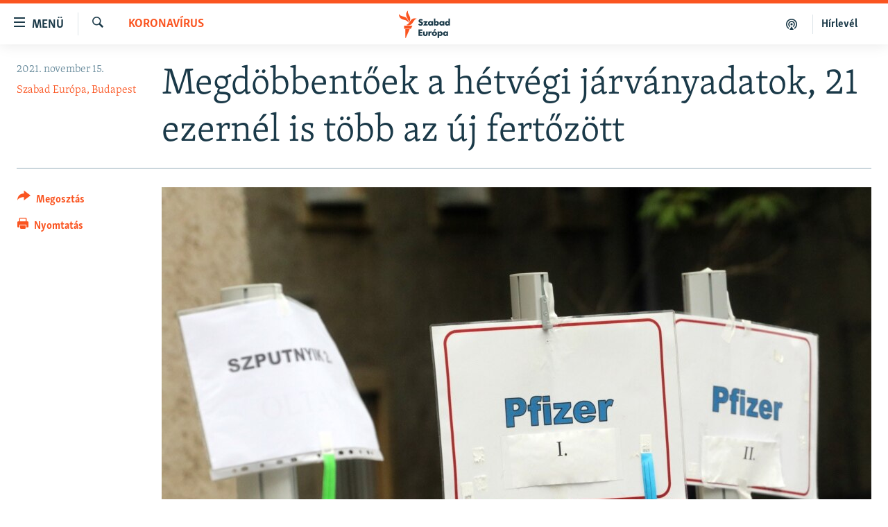

--- FILE ---
content_type: text/html; charset=utf-8
request_url: https://www.szabadeuropa.hu/a/megdobbentoek-a-hervegi-jarvanyadatok-21-ezernel-is-tobb-az-uj-fertozott/31561893.html
body_size: 12683
content:

<!DOCTYPE html>
<html lang="hu" dir="ltr" class="no-js">
<head>
<link href="/Content/responsive/RFE/hu-HU/RFE-hu-HU.css?&amp;av=0.0.0.0&amp;cb=370" rel="stylesheet"/>
<script type='text/javascript' src='https://www.youtube.com/iframe_api' async></script>
<link rel="manifest" href="/manifest.json">
<script type="text/javascript">
//a general 'js' detection, must be on top level in <head>, due to CSS performance
document.documentElement.className = "js";
var cacheBuster = "370";
var appBaseUrl = "/";
var imgEnhancerBreakpoints = [0, 144, 256, 408, 650, 1023, 1597];
var isLoggingEnabled = false;
var isPreviewPage = false;
var isLivePreviewPage = false;
if (!isPreviewPage) {
window.RFE = window.RFE || {};
window.RFE.cacheEnabledByParam = window.location.href.indexOf('nocache=1') === -1;
const url = new URL(window.location.href);
const params = new URLSearchParams(url.search);
// Remove the 'nocache' parameter
params.delete('nocache');
// Update the URL without the 'nocache' parameter
url.search = params.toString();
window.history.replaceState(null, '', url.toString());
} else {
window.addEventListener('load', function() {
const links = window.document.links;
for (let i = 0; i < links.length; i++) {
links[i].href = '#';
links[i].target = '_self';
}
})
}
var pwaEnabled = false;
var swCacheDisabled;
</script>
<meta charset="utf-8" />
<title>Megd&#246;bbentőek a h&#233;tv&#233;gi j&#225;rv&#225;nyadatok, 21 ezern&#233;l is t&#246;bb az &#250;j fertőz&#246;tt</title>
<meta name="description" content="A szok&#225;sosn&#225;l mintegy m&#225;sf&#233;l &#243;r&#225;val k&#233;sőbb k&#246;z&#246;lte a korm&#225;nyzati j&#225;rv&#225;nyport&#225;l a h&#233;tv&#233;gi j&#225;rv&#225;nyadatokat, amelyek a kor&#225;bbi hetekhez k&#233;pest jelentősen n&#246;vekedtek. Ausztri&#225;ban az oltatlanok ut&#225;n az oltottakra is szigor&#237;t&#225;s v&#225;r. B&#233;csben beoltathatj&#225;k a sz&#252;lők az 5-11 &#233;ves gyermekeket." />
<meta name="keywords" content="Aktuális, Koronavírus" />
<meta name="viewport" content="width=device-width, initial-scale=1.0" />
<meta http-equiv="X-UA-Compatible" content="IE=edge" />
<meta name="robots" content="max-image-preview:large">
<link href="https://www.szabadeuropa.hu/a/megdobbentoek-a-hervegi-jarvanyadatok-21-ezernel-is-tobb-az-uj-fertozott/31561893.html" rel="canonical" />
<meta name="apple-mobile-web-app-title" content="Szabad Eur&#243;pa" />
<meta name="apple-mobile-web-app-status-bar-style" content="black" />
<meta name="apple-itunes-app" content="app-id=1520010071, app-argument=//31561893.ltr" />
<meta content="Megdöbbentőek a hétvégi járványadatok, 21 ezernél is több az új fertőzött" property="og:title" />
<meta content="A szokásosnál mintegy másfél órával később közölte a kormányzati járványportál a hétvégi járványadatokat, amelyek a korábbi hetekhez képest jelentősen növekedtek. Ausztriában az oltatlanok után az oltottakra is szigorítás vár. Bécsben beoltathatják a szülők az 5-11 éves gyermekeket." property="og:description" />
<meta content="article" property="og:type" />
<meta content="https://www.szabadeuropa.hu/a/megdobbentoek-a-hervegi-jarvanyadatok-21-ezernel-is-tobb-az-uj-fertozott/31561893.html" property="og:url" />
<meta content="Szabad Európa" property="og:site_name" />
<meta content="https://gdb.rferl.org/5085fe1e-70eb-4269-ba77-59ba3cb643dc_w1200_h630.jpg" property="og:image" />
<meta content="1200" property="og:image:width" />
<meta content="630" property="og:image:height" />
<meta content="568280086670706" property="fb:app_id" />
<meta content="Szabad Európa, Budapest" name="Author" />
<meta content="summary_large_image" name="twitter:card" />
<meta content="@SomeAccount" name="twitter:site" />
<meta content="https://gdb.rferl.org/5085fe1e-70eb-4269-ba77-59ba3cb643dc_w1200_h630.jpg" name="twitter:image" />
<meta content="Megdöbbentőek a hétvégi járványadatok, 21 ezernél is több az új fertőzött" name="twitter:title" />
<meta content="A szokásosnál mintegy másfél órával később közölte a kormányzati járványportál a hétvégi járványadatokat, amelyek a korábbi hetekhez képest jelentősen növekedtek. Ausztriában az oltatlanok után az oltottakra is szigorítás vár. Bécsben beoltathatják a szülők az 5-11 éves gyermekeket." name="twitter:description" />
<link rel="amphtml" href="https://www.szabadeuropa.hu/amp/megdobbentoek-a-hervegi-jarvanyadatok-21-ezernel-is-tobb-az-uj-fertozott/31561893.html" />
<script type="application/ld+json">{"articleSection":"Koronav\u0026#237;rus","isAccessibleForFree":true,"headline":"Megdöbbentőek a hétvégi járványadatok, 21 ezernél is több az új fertőzött","inLanguage":"hu-HU","keywords":"Aktuális, Koronavírus","author":{"@type":"Person","url":"https://www.szabadeuropa.hu/author/szabad-europa-budapest/vivuqm","description":"A Szabad Európa (RFE/RL) a független hírek forrása, a felelősségteljes társadalmi vita színtere és a szabad véleménynyilvánítás fóruma 23 országban, ahol a szabad sajtó gyenge lábakon áll vagy a kormány korlátozza működését. A magyar szerkesztőség munkatársai a sajtószabadság, a közszolgálati tájékoztatás és a demokratikus alapelvek elkötelezett hívei.","image":{"@type":"ImageObject"},"name":"Szabad Európa, Budapest"},"datePublished":"2021-11-15 09:46:42Z","dateModified":"2021-11-15 09:49:03Z","publisher":{"logo":{"width":512,"height":220,"@type":"ImageObject","url":"https://www.szabadeuropa.hu/Content/responsive/RFE/hu-HU/img/logo.png"},"@type":"NewsMediaOrganization","url":"https://www.szabadeuropa.hu","sameAs":["https://www.youtube.com/channel/UC4Ww_E7ZzGu0-ViqB1THVAw","https://www.facebook.com/szabadeuropahu","https://www.instagram.com/szabadeuropa"],"name":"Szabad Európa","alternateName":"Szabad Európa"},"@context":"https://schema.org","@type":"NewsArticle","mainEntityOfPage":"https://www.szabadeuropa.hu/a/megdobbentoek-a-hervegi-jarvanyadatok-21-ezernel-is-tobb-az-uj-fertozott/31561893.html","url":"https://www.szabadeuropa.hu/a/megdobbentoek-a-hervegi-jarvanyadatok-21-ezernel-is-tobb-az-uj-fertozott/31561893.html","description":"A szokásosnál mintegy másfél órával később közölte a kormányzati járványportál a hétvégi járványadatokat, amelyek a korábbi hetekhez képest jelentősen növekedtek. Ausztriában az oltatlanok után az oltottakra is szigorítás vár. Bécsben beoltathatják a szülők az 5-11 éves gyermekeket.","image":{"width":1080,"height":608,"@type":"ImageObject","url":"https://gdb.rferl.org/5085fe1e-70eb-4269-ba77-59ba3cb643dc_w1080_h608.jpg"},"name":"Megdöbbentőek a hétvégi járványadatok, 21 ezernél is több az új fertőzött"}</script>
<script src="/Scripts/responsive/infographics.b?v=dVbZ-Cza7s4UoO3BqYSZdbxQZVF4BOLP5EfYDs4kqEo1&amp;av=0.0.0.0&amp;cb=370"></script>
<script src="/Scripts/responsive/loader.b?v=Q26XNwrL6vJYKjqFQRDnx01Lk2pi1mRsuLEaVKMsvpA1&amp;av=0.0.0.0&amp;cb=370"></script>
<link rel="icon" type="image/svg+xml" href="/Content/responsive/RFE/img/webApp/favicon.svg" />
<link rel="alternate icon" href="/Content/responsive/RFE/img/webApp/favicon.ico" />
<link rel="mask-icon" color="#ea6903" href="/Content/responsive/RFE/img/webApp/favicon_safari.svg" />
<link rel="apple-touch-icon" sizes="152x152" href="/Content/responsive/RFE/img/webApp/ico-152x152.png" />
<link rel="apple-touch-icon" sizes="144x144" href="/Content/responsive/RFE/img/webApp/ico-144x144.png" />
<link rel="apple-touch-icon" sizes="114x114" href="/Content/responsive/RFE/img/webApp/ico-114x114.png" />
<link rel="apple-touch-icon" sizes="72x72" href="/Content/responsive/RFE/img/webApp/ico-72x72.png" />
<link rel="apple-touch-icon-precomposed" href="/Content/responsive/RFE/img/webApp/ico-57x57.png" />
<link rel="icon" sizes="192x192" href="/Content/responsive/RFE/img/webApp/ico-192x192.png" />
<link rel="icon" sizes="128x128" href="/Content/responsive/RFE/img/webApp/ico-128x128.png" />
<meta name="msapplication-TileColor" content="#ffffff" />
<meta name="msapplication-TileImage" content="/Content/responsive/RFE/img/webApp/ico-144x144.png" />
<link rel="preload" href="/Content/responsive/fonts/Skolar-Lt_LatnCyrl_v2.4.woff" type="font/woff" as="font" crossorigin="anonymous" />
<link rel="alternate" type="application/rss+xml" title="RFE/RL - Top Stories [RSS]" href="/api/" />
<link rel="sitemap" type="application/rss+xml" href="/sitemap.xml" />
</head>
<body class=" nav-no-loaded cc_theme pg-article print-lay-article js-category-to-nav nojs-images ">
<script type="text/javascript" >
var analyticsData = {url:"https://www.szabadeuropa.hu/a/megdobbentoek-a-hervegi-jarvanyadatok-21-ezernel-is-tobb-az-uj-fertozott/31561893.html",property_id:"499",article_uid:"31561893",page_title:"Megdöbbentőek a hétvégi járványadatok, 21 ezernél is több az új fertőzött",page_type:"article",content_type:"article",subcontent_type:"article",last_modified:"2021-11-15 09:49:03Z",pub_datetime:"2021-11-15 09:46:42Z",pub_year:"2021",pub_month:"11",pub_day:"15",pub_hour:"09",pub_weekday:"Monday",section:"koronavírus",english_section:"coronavirus-topzone",byline:"Szabad Európa, Budapest",categories:"news,coronavirus-topzone",domain:"www.szabadeuropa.hu",language:"Hungarian",language_service:"RFERL Hungarian",platform:"web",copied:"no",copied_article:"",copied_title:"",runs_js:"Yes",cms_release:"8.44.0.0.370",enviro_type:"prod",slug:"megdobbentoek-a-hervegi-jarvanyadatok-21-ezernel-is-tobb-az-uj-fertozott",entity:"RFE",short_language_service:"HU",platform_short:"W",page_name:"Megdöbbentőek a hétvégi járványadatok, 21 ezernél is több az új fertőzött"};
</script>
<noscript><iframe src="https://www.googletagmanager.com/ns.html?id=GTM-WXZBPZ" height="0" width="0" style="display:none;visibility:hidden"></iframe></noscript><script type="text/javascript" data-cookiecategory="analytics">
var gtmEventObject = Object.assign({}, analyticsData, {event: 'page_meta_ready'});window.dataLayer = window.dataLayer || [];window.dataLayer.push(gtmEventObject);
if (top.location === self.location) { //if not inside of an IFrame
var renderGtm = "true";
if (renderGtm === "true") {
(function(w,d,s,l,i){w[l]=w[l]||[];w[l].push({'gtm.start':new Date().getTime(),event:'gtm.js'});var f=d.getElementsByTagName(s)[0],j=d.createElement(s),dl=l!='dataLayer'?'&l='+l:'';j.async=true;j.src='//www.googletagmanager.com/gtm.js?id='+i+dl;f.parentNode.insertBefore(j,f);})(window,document,'script','dataLayer','GTM-WXZBPZ');
}
}
</script>
<!--Analytics tag js version start-->
<!--*** Accessibility links - For ScreenReaders only ***-->
<section>
<div class="sr-only">
<h2>Akad&#225;lymentes m&#243;d</h2>
<ul>
<li><a href="#content" data-disable-smooth-scroll="1">Ugr&#225;s a fő oldalra</a></li>
<li><a href="#navigation" data-disable-smooth-scroll="1">Ugr&#225;s a tartalomjegyz&#233;kre</a></li>
<li><a href="#txtHeaderSearch" data-disable-smooth-scroll="1">Ugr&#225;s a keres&#233;sre</a></li>
</ul>
</div>
</section>
<div dir="ltr">
<div id="page">
<aside>
<div class="c-lightbox overlay-modal">
<div class="c-lightbox__intro">
<h2 class="c-lightbox__intro-title"></h2>
<button class="btn btn--rounded c-lightbox__btn c-lightbox__intro-next" title="K&#246;vetkező">
<span class="ico ico--rounded ico-chevron-forward"></span>
<span class="sr-only">K&#246;vetkező</span>
</button>
</div>
<div class="c-lightbox__nav">
<button class="btn btn--rounded c-lightbox__btn c-lightbox__btn--close" title="Bez&#225;r&#225;s">
<span class="ico ico--rounded ico-close"></span>
<span class="sr-only">Bez&#225;r&#225;s</span>
</button>
<button class="btn btn--rounded c-lightbox__btn c-lightbox__btn--prev" title="Előző">
<span class="ico ico--rounded ico-chevron-backward"></span>
<span class="sr-only">Előző</span>
</button>
<button class="btn btn--rounded c-lightbox__btn c-lightbox__btn--next" title="K&#246;vetkező">
<span class="ico ico--rounded ico-chevron-forward"></span>
<span class="sr-only">K&#246;vetkező</span>
</button>
</div>
<div class="c-lightbox__content-wrap">
<figure class="c-lightbox__content">
<span class="c-spinner c-spinner--lightbox">
<img src="/Content/responsive/img/player-spinner.png"
alt="please wait"
title="please wait" />
</span>
<div class="c-lightbox__img">
<div class="thumb">
<img src="" alt="" />
</div>
</div>
<figcaption>
<div class="c-lightbox__info c-lightbox__info--foot">
<span class="c-lightbox__counter"></span>
<span class="caption c-lightbox__caption"></span>
</div>
</figcaption>
</figure>
</div>
<div class="hidden">
<div class="content-advisory__box content-advisory__box--lightbox">
<span class="content-advisory__box-text">A k&#233;p a nyugalom megzavar&#225;s&#225;ra alkalmas.</span>
<button class="btn btn--transparent content-advisory__box-btn m-t-md" value="text" type="button">
<span class="btn__text">
Megn&#233;zem.
</span>
</button>
</div>
</div>
</div>
<div class="print-dialogue">
<div class="container">
<h3 class="print-dialogue__title section-head">Print Options:</h3>
<div class="print-dialogue__opts">
<ul class="print-dialogue__opt-group">
<li class="form__group form__group--checkbox">
<input class="form__check " id="checkboxImages" name="checkboxImages" type="checkbox" checked="checked" />
<label for="checkboxImages" class="form__label m-t-md">Images</label>
</li>
<li class="form__group form__group--checkbox">
<input class="form__check " id="checkboxMultimedia" name="checkboxMultimedia" type="checkbox" checked="checked" />
<label for="checkboxMultimedia" class="form__label m-t-md">Multimedia</label>
</li>
</ul>
<ul class="print-dialogue__opt-group">
<li class="form__group form__group--checkbox">
<input class="form__check " id="checkboxEmbedded" name="checkboxEmbedded" type="checkbox" checked="checked" />
<label for="checkboxEmbedded" class="form__label m-t-md">Embedded Content</label>
</li>
<li class="form__group form__group--checkbox">
<input class="form__check " id="checkboxComments" name="checkboxComments" type="checkbox" />
<label for="checkboxComments" class="form__label m-t-md"> Comments</label>
</li>
</ul>
</div>
<div class="print-dialogue__buttons">
<button class="btn btn--secondary close-button" type="button" title="Megszak&#237;t&#225;s">
<span class="btn__text ">Megszak&#237;t&#225;s</span>
</button>
<button class="btn btn-cust-print m-l-sm" type="button" title="Nyomtat&#225;s">
<span class="btn__text ">Nyomtat&#225;s</span>
</button>
</div>
</div>
</div>
<div class="ctc-message pos-fix">
<div class="ctc-message__inner">A hivatkoz&#225;s a v&#225;g&#243;lapra m&#225;solva</div>
</div>
</aside>
<div class="hdr-20 hdr-20--big">
<div class="hdr-20__inner">
<div class="hdr-20__max pos-rel">
<div class="hdr-20__side hdr-20__side--primary d-flex">
<label data-for="main-menu-ctrl" data-switcher-trigger="true" data-switch-target="main-menu-ctrl" class="burger hdr-trigger pos-rel trans-trigger" data-trans-evt="click" data-trans-id="menu">
<span class="ico ico-close hdr-trigger__ico hdr-trigger__ico--close burger__ico burger__ico--close"></span>
<span class="ico ico-menu hdr-trigger__ico hdr-trigger__ico--open burger__ico burger__ico--open"></span>
<span class="burger__label">Men&#252;</span>
</label>
<div class="menu-pnl pos-fix trans-target" data-switch-target="main-menu-ctrl" data-trans-id="menu">
<div class="menu-pnl__inner">
<nav class="main-nav menu-pnl__item menu-pnl__item--first">
<ul class="main-nav__list accordeon" data-analytics-tales="false" data-promo-name="link" data-location-name="nav,secnav">
<li class="main-nav__item">
<a class="main-nav__item-name main-nav__item-name--link" href="/Napirenden_cikkek" title="Napirenden" data-item-name="top-stories" >Napirenden</a>
</li>
<li class="main-nav__item">
<a class="main-nav__item-name main-nav__item-name--link" href="/Aktualis" title="Aktu&#225;lis" data-item-name="news" >Aktu&#225;lis</a>
</li>
<li class="main-nav__item">
<a class="main-nav__item-name main-nav__item-name--link" href="/z/22211" title="Podcastok" data-item-name="podcasts" >Podcastok</a>
</li>
<li class="main-nav__item">
<a class="main-nav__item-name main-nav__item-name--link" href="/Videok" title="Vide&#243;k" data-item-name="videos" >Vide&#243;k</a>
</li>
<li class="main-nav__item">
<a class="main-nav__item-name main-nav__item-name--link" href="/z/23148" title="Elemző" data-item-name="news-analyses" >Elemző</a>
</li>
<li class="main-nav__item">
<a class="main-nav__item-name main-nav__item-name--link" href="/z/23698" title="NER15" data-item-name="fidesz-on-power-15-years" >NER15</a>
</li>
<li class="main-nav__item">
<a class="main-nav__item-name main-nav__item-name--link" href="/z/22793" title="Szabadon" data-item-name="free-voice-videos" >Szabadon</a>
</li>
<li class="main-nav__item">
<a class="main-nav__item-name main-nav__item-name--link" href="/z/22188" title="T&#225;rsadalom" data-item-name="society" >T&#225;rsadalom</a>
</li>
<li class="main-nav__item">
<a class="main-nav__item-name main-nav__item-name--link" href="/z/22190" title="Demokr&#225;cia" data-item-name="democracy" >Demokr&#225;cia</a>
</li>
<li class="main-nav__item">
<a class="main-nav__item-name main-nav__item-name--link" href="/z/22210" title="A p&#233;nz nyom&#225;ban" data-item-name="economy-and-corruption" >A p&#233;nz nyom&#225;ban</a>
</li>
<li class="main-nav__item">
<a class="main-nav__item-name main-nav__item-name--link" href="/Europai_Unio" title="Eur&#243;pai Uni&#243;" data-item-name="european-union" >Eur&#243;pai Uni&#243;</a>
</li>
<li class="main-nav__item">
<a class="main-nav__item-name main-nav__item-name--link" href="/z/22282" title="Vil&#225;g" data-item-name="worldnews" >Vil&#225;g</a>
</li>
<li class="main-nav__item">
<a class="main-nav__item-name main-nav__item-name--link" href="/z/22236" title="Kl&#237;mav&#225;ltoz&#225;s" data-item-name="climate-change" >Kl&#237;mav&#225;ltoz&#225;s</a>
</li>
<li class="main-nav__item">
<a class="main-nav__item-name main-nav__item-name--link" href="/z/22192" title="A m&#250;lt tanuls&#225;gai" data-item-name="history" >A m&#250;lt tanuls&#225;gai</a>
</li>
</ul>
</nav>
<div class="menu-pnl__item menu-pnl__item--social">
<h5 class="menu-pnl__sub-head">K&#246;vessen minket!</h5>
<a href="https://www.facebook.com/szabadeuropahu" title="K&#246;vessen benn&#252;nket a Facebookon!" data-analytics-text="follow_on_facebook" class="btn btn--rounded btn--social-inverted menu-pnl__btn js-social-btn btn-facebook" target="_blank" rel="noopener">
<span class="ico ico-facebook-alt ico--rounded"></span>
</a>
<a href="https://www.instagram.com/szabadeuropa" title="K&#246;vessen minket az Instagramon" data-analytics-text="follow_on_instagram" class="btn btn--rounded btn--social-inverted menu-pnl__btn js-social-btn btn-instagram" target="_blank" rel="noopener">
<span class="ico ico-instagram ico--rounded"></span>
</a>
<a href="https://www.youtube.com/channel/UC4Ww_E7ZzGu0-ViqB1THVAw" title="K&#246;vessen benn&#252;nket a YouTube-on!" data-analytics-text="follow_on_youtube" class="btn btn--rounded btn--social-inverted menu-pnl__btn js-social-btn btn-youtube" target="_blank" rel="noopener">
<span class="ico ico-youtube ico--rounded"></span>
</a>
</div>
<div class="menu-pnl__item">
<a href="/navigation/allsites" class="menu-pnl__item-link">
<span class="ico ico-languages "></span>
Valamennyi RFE/RL weboldal
</a>
</div>
</div>
</div>
<label data-for="top-search-ctrl" data-switcher-trigger="true" data-switch-target="top-search-ctrl" class="top-srch-trigger hdr-trigger">
<span class="ico ico-close hdr-trigger__ico hdr-trigger__ico--close top-srch-trigger__ico top-srch-trigger__ico--close"></span>
<span class="ico ico-search hdr-trigger__ico hdr-trigger__ico--open top-srch-trigger__ico top-srch-trigger__ico--open"></span>
</label>
<div class="srch-top srch-top--in-header" data-switch-target="top-search-ctrl">
<div class="container">
<form action="/s" class="srch-top__form srch-top__form--in-header" id="form-topSearchHeader" method="get" role="search"><label for="txtHeaderSearch" class="sr-only">Keres&#233;s</label>
<input type="text" id="txtHeaderSearch" name="k" placeholder="Keres&#233;s" accesskey="s" value="" class="srch-top__input analyticstag-event" onkeydown="if (event.keyCode === 13) { FireAnalyticsTagEventOnSearch('search', $dom.get('#txtHeaderSearch')[0].value) }" />
<button title="Keres&#233;s" type="submit" class="btn btn--top-srch analyticstag-event" onclick="FireAnalyticsTagEventOnSearch('search', $dom.get('#txtHeaderSearch')[0].value) ">
<span class="ico ico-search"></span>
</button></form>
</div>
</div>
<a href="/" class="main-logo-link">
<img src="/Content/responsive/RFE/hu-HU/img/logo-compact.svg" class="main-logo main-logo--comp" alt="site logo">
<img src="/Content/responsive/RFE/hu-HU/img/logo.svg" class="main-logo main-logo--big" alt="site logo">
</a>
</div>
<div class="hdr-20__side hdr-20__side--secondary d-flex">
<a href="/Subscribe" title="H&#237;rlev&#233;l" class="hdr-20__secondary-item hdr-20__secondary-item--lang" data-item-name="satellite">
H&#237;rlev&#233;l
</a>
<a href="https://www.szabadeuropa.hu/z/22211" title="Podcastok" class="hdr-20__secondary-item" data-item-name="podcast">
<span class="ico ico-podcast hdr-20__secondary-icon"></span>
</a>
<a href="/s" title="Keres&#233;s" class="hdr-20__secondary-item hdr-20__secondary-item--search" data-item-name="search">
<span class="ico ico-search hdr-20__secondary-icon hdr-20__secondary-icon--search"></span>
</a>
<div class="srch-bottom">
<form action="/s" class="srch-bottom__form d-flex" id="form-bottomSearch" method="get" role="search"><label for="txtSearch" class="sr-only">Keres&#233;s</label>
<input type="search" id="txtSearch" name="k" placeholder="Keres&#233;s" accesskey="s" value="" class="srch-bottom__input analyticstag-event" onkeydown="if (event.keyCode === 13) { FireAnalyticsTagEventOnSearch('search', $dom.get('#txtSearch')[0].value) }" />
<button title="Keres&#233;s" type="submit" class="btn btn--bottom-srch analyticstag-event" onclick="FireAnalyticsTagEventOnSearch('search', $dom.get('#txtSearch')[0].value) ">
<span class="ico ico-search"></span>
</button></form>
</div>
</div>
<img src="/Content/responsive/RFE/hu-HU/img/logo-print.gif" class="logo-print" alt="site logo">
<img src="/Content/responsive/RFE/hu-HU/img/logo-print_color.png" class="logo-print logo-print--color" alt="site logo">
</div>
</div>
</div>
<script>
if (document.body.className.indexOf('pg-home') > -1) {
var nav2In = document.querySelector('.hdr-20__inner');
var nav2Sec = document.querySelector('.hdr-20__side--secondary');
var secStyle = window.getComputedStyle(nav2Sec);
if (nav2In && window.pageYOffset < 150 && secStyle['position'] !== 'fixed') {
nav2In.classList.add('hdr-20__inner--big')
}
}
</script>
<div class="c-hlights c-hlights--breaking c-hlights--no-item" data-hlight-display="mobile,desktop">
<div class="c-hlights__wrap container p-0">
<div class="c-hlights__nav">
<a role="button" href="#" title="Előző">
<span class="ico ico-chevron-backward m-0"></span>
<span class="sr-only">Előző</span>
</a>
<a role="button" href="#" title="K&#246;vetkező">
<span class="ico ico-chevron-forward m-0"></span>
<span class="sr-only">K&#246;vetkező</span>
</a>
</div>
<span class="c-hlights__label">
<span class="">A legfrissebb h&#237;rek</span>
<span class="switcher-trigger">
<label data-for="more-less-1" data-switcher-trigger="true" class="switcher-trigger__label switcher-trigger__label--more p-b-0" title="R&#233;szletek megjelen&#237;t&#233;se">
<span class="ico ico-chevron-down"></span>
</label>
<label data-for="more-less-1" data-switcher-trigger="true" class="switcher-trigger__label switcher-trigger__label--less p-b-0" title="A r&#233;szletek elrejt&#233;se">
<span class="ico ico-chevron-up"></span>
</label>
</span>
</span>
<ul class="c-hlights__items switcher-target" data-switch-target="more-less-1">
</ul>
</div>
</div> <div id="content">
<main class="container">
<div class="hdr-container">
<div class="row">
<div class="col-category col-xs-12 col-md-2 pull-left"> <div class="category js-category">
<a class="" href="/z/22221">Koronav&#237;rus</a> </div>
</div><div class="col-title col-xs-12 col-md-10 pull-right"> <h1 class="title pg-title">
Megd&#246;bbentőek a h&#233;tv&#233;gi j&#225;rv&#225;nyadatok, 21 ezern&#233;l is t&#246;bb az &#250;j fertőz&#246;tt
</h1>
</div><div class="col-publishing-details col-xs-12 col-sm-12 col-md-2 pull-left"> <div class="publishing-details ">
<div class="published">
<span class="date" >
<time pubdate="pubdate" datetime="2021-11-15T10:46:42+01:00">
2021. november 15.
</time>
</span>
</div>
<div class="links">
<ul class="links__list links__list--column">
<li class="links__item">
<a class="links__item-link" href="/author/szabad-europa-budapest/vivuqm" title="Szabad Eur&#243;pa, Budapest">Szabad Eur&#243;pa, Budapest</a>
</li>
</ul>
</div>
</div>
</div><div class="col-lg-12 separator"> <div class="separator">
<hr class="title-line" />
</div>
</div><div class="col-multimedia col-xs-12 col-md-10 pull-right"> <div class="cover-media">
<figure class="media-image js-media-expand">
<div class="img-wrap">
<div class="thumb thumb16_9">
<img src="https://gdb.rferl.org/5085fe1e-70eb-4269-ba77-59ba3cb643dc_w250_r1_s.jpg" alt="Feliratok a Borsod-Aba&#250;j-Zempl&#233;n Megyei K&#246;zponti K&#243;rh&#225;z &#233;s Egyetemi Oktat&#243;k&#243;rh&#225;zban kialak&#237;tott olt&#243;pont előtt Miskolcon 2021. augusztus 28-&#225;n. MTI/Vajda J&#225;nos, Miskolc, 2021. augusztus 28." />
</div>
</div>
<figcaption>
<span class="caption">Feliratok a Borsod-Aba&#250;j-Zempl&#233;n Megyei K&#246;zponti K&#243;rh&#225;z &#233;s Egyetemi Oktat&#243;k&#243;rh&#225;zban kialak&#237;tott olt&#243;pont előtt Miskolcon 2021. augusztus 28-&#225;n. MTI/Vajda J&#225;nos, Miskolc, 2021. augusztus 28.</span>
</figcaption>
</figure>
</div>
</div><div class="col-xs-12 col-md-2 pull-left article-share pos-rel"> <div class="share--box">
<div class="sticky-share-container" style="display:none">
<div class="container">
<a href="https://www.szabadeuropa.hu" id="logo-sticky-share">&nbsp;</a>
<div class="pg-title pg-title--sticky-share">
Megd&#246;bbentőek a h&#233;tv&#233;gi j&#225;rv&#225;nyadatok, 21 ezern&#233;l is t&#246;bb az &#250;j fertőz&#246;tt
</div>
<div class="sticked-nav-actions">
<!--This part is for sticky navigation display-->
<p class="buttons link-content-sharing p-0 ">
<button class="btn btn--link btn-content-sharing p-t-0 " id="btnContentSharing" value="text" role="Button" type="" title="Tov&#225;bbi megoszt&#225;si lehetős&#233;gek">
<span class="ico ico-share ico--l"></span>
<span class="btn__text ">
Megoszt&#225;s
</span>
</button>
</p>
<aside class="content-sharing js-content-sharing js-content-sharing--apply-sticky content-sharing--sticky"
role="complementary"
data-share-url="https://www.szabadeuropa.hu/a/megdobbentoek-a-hervegi-jarvanyadatok-21-ezernel-is-tobb-az-uj-fertozott/31561893.html" data-share-title="Megd&#246;bbentőek a h&#233;tv&#233;gi j&#225;rv&#225;nyadatok, 21 ezern&#233;l is t&#246;bb az &#250;j fertőz&#246;tt" data-share-text="A szok&#225;sosn&#225;l mintegy m&#225;sf&#233;l &#243;r&#225;val k&#233;sőbb k&#246;z&#246;lte a korm&#225;nyzati j&#225;rv&#225;nyport&#225;l a h&#233;tv&#233;gi j&#225;rv&#225;nyadatokat, amelyek a kor&#225;bbi hetekhez k&#233;pest jelentősen n&#246;vekedtek. Ausztri&#225;ban az oltatlanok ut&#225;n az oltottakra is szigor&#237;t&#225;s v&#225;r. B&#233;csben beoltathatj&#225;k a sz&#252;lők az 5-11 &#233;ves gyermekeket.">
<div class="content-sharing__popover">
<h6 class="content-sharing__title">Megoszt&#225;s</h6>
<button href="#close" id="btnCloseSharing" class="btn btn--text-like content-sharing__close-btn">
<span class="ico ico-close ico--l"></span>
</button>
<ul class="content-sharing__list">
<li class="content-sharing__item">
<div class="ctc ">
<input type="text" class="ctc__input" readonly="readonly">
<a href="" js-href="https://www.szabadeuropa.hu/a/megdobbentoek-a-hervegi-jarvanyadatok-21-ezernel-is-tobb-az-uj-fertozott/31561893.html" class="content-sharing__link ctc__button">
<span class="ico ico-copy-link ico--rounded ico--s"></span>
<span class="content-sharing__link-text">Hivatkoz&#225;s m&#225;sol&#225;sa</span>
</a>
</div>
</li>
<li class="content-sharing__item">
<a href="https://facebook.com/sharer.php?u=https%3a%2f%2fwww.szabadeuropa.hu%2fa%2fmegdobbentoek-a-hervegi-jarvanyadatok-21-ezernel-is-tobb-az-uj-fertozott%2f31561893.html"
data-analytics-text="share_on_facebook"
title="Facebook" target="_blank"
class="content-sharing__link js-social-btn">
<span class="ico ico-facebook ico--rounded ico--s"></span>
<span class="content-sharing__link-text">Facebook</span>
</a>
</li>
<li class="content-sharing__item">
<a href="https://twitter.com/share?url=https%3a%2f%2fwww.szabadeuropa.hu%2fa%2fmegdobbentoek-a-hervegi-jarvanyadatok-21-ezernel-is-tobb-az-uj-fertozott%2f31561893.html&amp;text=Megd%c3%b6bbent%c5%91ek+a+h%c3%a9tv%c3%a9gi+j%c3%a1rv%c3%a1nyadatok%2c+21+ezern%c3%a9l+is+t%c3%b6bb+az+%c3%baj+fert%c5%91z%c3%b6tt"
data-analytics-text="share_on_twitter"
title="X (Twitter)" target="_blank"
class="content-sharing__link js-social-btn">
<span class="ico ico-twitter ico--rounded ico--s"></span>
<span class="content-sharing__link-text">X (Twitter)</span>
</a>
</li>
<li class="content-sharing__item">
<a href="https://www.linkedin.com/shareArticle?mini=true&amp;url=https%3a%2f%2fwww.szabadeuropa.hu%2fa%2fmegdobbentoek-a-hervegi-jarvanyadatok-21-ezernel-is-tobb-az-uj-fertozott%2f31561893.html&amp;title=Megd&#246;bbentőek a h&#233;tv&#233;gi j&#225;rv&#225;nyadatok, 21 ezern&#233;l is t&#246;bb az &#250;j fertőz&#246;tt"
data-analytics-text="share_on_linkedIn"
title="LinkedIn" target="_blank"
class="content-sharing__link js-social-btn">
<span class="ico ico-linkedin ico--rounded ico--s"></span>
<span class="content-sharing__link-text">LinkedIn</span>
</a>
</li>
<li class="content-sharing__item">
<a href="mailto:?body=https%3a%2f%2fwww.szabadeuropa.hu%2fa%2fmegdobbentoek-a-hervegi-jarvanyadatok-21-ezernel-is-tobb-az-uj-fertozott%2f31561893.html&amp;subject=Megd&#246;bbentőek a h&#233;tv&#233;gi j&#225;rv&#225;nyadatok, 21 ezern&#233;l is t&#246;bb az &#250;j fertőz&#246;tt"
title="Email"
class="content-sharing__link ">
<span class="ico ico-email ico--rounded ico--s"></span>
<span class="content-sharing__link-text">Email</span>
</a>
</li>
</ul>
</div>
</aside>
</div>
</div>
</div>
<div class="links">
<p class="buttons link-content-sharing p-0 ">
<button class="btn btn--link btn-content-sharing p-t-0 " id="btnContentSharing" value="text" role="Button" type="" title="Tov&#225;bbi megoszt&#225;si lehetős&#233;gek">
<span class="ico ico-share ico--l"></span>
<span class="btn__text ">
Megoszt&#225;s
</span>
</button>
</p>
<aside class="content-sharing js-content-sharing " role="complementary"
data-share-url="https://www.szabadeuropa.hu/a/megdobbentoek-a-hervegi-jarvanyadatok-21-ezernel-is-tobb-az-uj-fertozott/31561893.html" data-share-title="Megd&#246;bbentőek a h&#233;tv&#233;gi j&#225;rv&#225;nyadatok, 21 ezern&#233;l is t&#246;bb az &#250;j fertőz&#246;tt" data-share-text="A szok&#225;sosn&#225;l mintegy m&#225;sf&#233;l &#243;r&#225;val k&#233;sőbb k&#246;z&#246;lte a korm&#225;nyzati j&#225;rv&#225;nyport&#225;l a h&#233;tv&#233;gi j&#225;rv&#225;nyadatokat, amelyek a kor&#225;bbi hetekhez k&#233;pest jelentősen n&#246;vekedtek. Ausztri&#225;ban az oltatlanok ut&#225;n az oltottakra is szigor&#237;t&#225;s v&#225;r. B&#233;csben beoltathatj&#225;k a sz&#252;lők az 5-11 &#233;ves gyermekeket.">
<div class="content-sharing__popover">
<h6 class="content-sharing__title">Megoszt&#225;s</h6>
<button href="#close" id="btnCloseSharing" class="btn btn--text-like content-sharing__close-btn">
<span class="ico ico-close ico--l"></span>
</button>
<ul class="content-sharing__list">
<li class="content-sharing__item">
<div class="ctc ">
<input type="text" class="ctc__input" readonly="readonly">
<a href="" js-href="https://www.szabadeuropa.hu/a/megdobbentoek-a-hervegi-jarvanyadatok-21-ezernel-is-tobb-az-uj-fertozott/31561893.html" class="content-sharing__link ctc__button">
<span class="ico ico-copy-link ico--rounded ico--l"></span>
<span class="content-sharing__link-text">Hivatkoz&#225;s m&#225;sol&#225;sa</span>
</a>
</div>
</li>
<li class="content-sharing__item">
<a href="https://facebook.com/sharer.php?u=https%3a%2f%2fwww.szabadeuropa.hu%2fa%2fmegdobbentoek-a-hervegi-jarvanyadatok-21-ezernel-is-tobb-az-uj-fertozott%2f31561893.html"
data-analytics-text="share_on_facebook"
title="Facebook" target="_blank"
class="content-sharing__link js-social-btn">
<span class="ico ico-facebook ico--rounded ico--l"></span>
<span class="content-sharing__link-text">Facebook</span>
</a>
</li>
<li class="content-sharing__item">
<a href="https://twitter.com/share?url=https%3a%2f%2fwww.szabadeuropa.hu%2fa%2fmegdobbentoek-a-hervegi-jarvanyadatok-21-ezernel-is-tobb-az-uj-fertozott%2f31561893.html&amp;text=Megd%c3%b6bbent%c5%91ek+a+h%c3%a9tv%c3%a9gi+j%c3%a1rv%c3%a1nyadatok%2c+21+ezern%c3%a9l+is+t%c3%b6bb+az+%c3%baj+fert%c5%91z%c3%b6tt"
data-analytics-text="share_on_twitter"
title="X (Twitter)" target="_blank"
class="content-sharing__link js-social-btn">
<span class="ico ico-twitter ico--rounded ico--l"></span>
<span class="content-sharing__link-text">X (Twitter)</span>
</a>
</li>
<li class="content-sharing__item">
<a href="https://www.linkedin.com/shareArticle?mini=true&amp;url=https%3a%2f%2fwww.szabadeuropa.hu%2fa%2fmegdobbentoek-a-hervegi-jarvanyadatok-21-ezernel-is-tobb-az-uj-fertozott%2f31561893.html&amp;title=Megd&#246;bbentőek a h&#233;tv&#233;gi j&#225;rv&#225;nyadatok, 21 ezern&#233;l is t&#246;bb az &#250;j fertőz&#246;tt"
data-analytics-text="share_on_linkedIn"
title="LinkedIn" target="_blank"
class="content-sharing__link js-social-btn">
<span class="ico ico-linkedin ico--rounded ico--l"></span>
<span class="content-sharing__link-text">LinkedIn</span>
</a>
</li>
<li class="content-sharing__item">
<a href="mailto:?body=https%3a%2f%2fwww.szabadeuropa.hu%2fa%2fmegdobbentoek-a-hervegi-jarvanyadatok-21-ezernel-is-tobb-az-uj-fertozott%2f31561893.html&amp;subject=Megd&#246;bbentőek a h&#233;tv&#233;gi j&#225;rv&#225;nyadatok, 21 ezern&#233;l is t&#246;bb az &#250;j fertőz&#246;tt"
title="Email"
class="content-sharing__link ">
<span class="ico ico-email ico--rounded ico--l"></span>
<span class="content-sharing__link-text">Email</span>
</a>
</li>
</ul>
</div>
</aside>
<p class="link-print visible-md visible-lg buttons p-0">
<button class="btn btn--link btn-print p-t-0" onclick="if (typeof FireAnalyticsTagEvent === 'function') {FireAnalyticsTagEvent({ on_page_event: 'print_story' });}return false" title="(CTRL+P)">
<span class="ico ico-print"></span>
<span class="btn__text">Nyomtat&#225;s</span>
</button>
</p>
</div>
</div>
</div>
</div>
</div>
<div class="body-container">
<div class="row">
<div class="col-xs-12 col-sm-12 col-md-10 col-lg-10 pull-right">
<div class="row">
<div class="col-xs-12 col-sm-12 col-md-8 col-lg-8 pull-left bottom-offset content-offset">
<div id="article-content" class="content-floated-wrap fb-quotable">
<div class="wsw">
<p><strong>A szokásosnál mintegy másfél órával később közölte a kormányzati járványportál a hétvégi járványadatokat, amelyek a korábbi hetekhez képest jelentősen növekedtek. Ausztriában az oltatlanok után az oltottakra is szigorítás vár. Bécsben beoltathatják a szülők az 5-11 éves gyermekeket, noha ezt az Európai Gyógyszerügynökség hivatalosan még nem engedélyezte.</strong></p>
<p>Magyarországon az elmúlt három napban 21.060 új fertőzöttet igazoltak, ezzel a járvány kezdete óta összesen 960.844 főre nőtt a beazonosított fertőzöttek száma. Elhunyt 304 beteg, velük az elhunytak száma 32.171 főre emelkedett.</p>
<p>Az aktív fertőzöttek száma pedig 102.898 főre emelkedett. 5286 koronavírusos beteget ápolnak kórházban, közülük 519-en vannak lélegeztetőgépen.</p><div data-owner-ct="Article" data-inline="False">
<div class="media-block also-read" >
<a href="/a/leallnak-a-szuresek-a-halaszthato-mutetek-kezdik-a-korhazi-agyak-felszabaditasat/31557917.html" target="_self" title="Le&#225;llnak a szűr&#233;sek, a halaszthat&#243; műt&#233;tek, kezdik a k&#243;rh&#225;zi &#225;gyak felszabad&#237;t&#225;s&#225;t " class="img-wrap img-wrap--size-3 also-read__img">
<span class="thumb thumb16_9">
<noscript class="nojs-img">
<img src="https://gdb.rferl.org/05e00000-0a00-0242-6264-08d9a2acda03_w100_r1.jpg" alt="Koronav&#237;rus elleni Pfizer-vakcin&#225;t adnak be egy kisl&#225;nynak az Egyes&#252;lt &#193;llamokban, Pennsylvania &#225;llamban 2021. november 6-&#225;n">
</noscript>
<img data-src="https://gdb.rferl.org/05e00000-0a00-0242-6264-08d9a2acda03_w100_r1.jpg" alt="Koronav&#237;rus elleni Pfizer-vakcin&#225;t adnak be egy kisl&#225;nynak az Egyes&#252;lt &#193;llamokban, Pennsylvania &#225;llamban 2021. november 6-&#225;n" />
</span>
</a>
<div class="media-block__content also-read__body also-read__body--h">
<a href="/a/leallnak-a-szuresek-a-halaszthato-mutetek-kezdik-a-korhazi-agyak-felszabaditasat/31557917.html" target="_self" title="Le&#225;llnak a szűr&#233;sek, a halaszthat&#243; műt&#233;tek, kezdik a k&#243;rh&#225;zi &#225;gyak felszabad&#237;t&#225;s&#225;t ">
<span class="also-read__text--label">
Ehhez kapcsol&#243;d&#243;an:
</span>
<h4 class="media-block__title media-block__title--size-3 also-read__text p-0">
Le&#225;llnak a szűr&#233;sek, a halaszthat&#243; műt&#233;tek, kezdik a k&#243;rh&#225;zi &#225;gyak felszabad&#237;t&#225;s&#225;t
</h4>
</a>
</div>
</div>
</div>
<h2 class="wsw__h2">Életbe lépett az oltatlanok kijárási tilalma, de lehet, hogy ez csak a kezdet</h2>
<p>Ausztriában több millió oltatlan november 15-től csak nyomós indokkal, munkába járás vagy bevásárlás miatt, hagyhatja el otthonát. A rájuk vonatkozó zárlat egyelőre tíz napig marad érvényben.</p>
<p>Csak beoltottak vagy gyógyultak mehetnek éttermekbe, szépség- és masszázsszalonokba, fitnesz- és sporttermekbe, szállodákba, illetve látogathatnak olyan mozikat vagy színházakat, ahol 25 főnél többen gyűlnek össze.</p>
<p>Wolfgang Mückstein osztrák egészségügyi miniszter további szigorításokat akar a koronavírus-járvány megfékezésére, egyebek között éjszakai kijárási tilalmat tervez bevezetni a beoltottak számára is. A miniszter vasárnap este az ORF közszolgálati rádióban arról beszélt, hogy beoltottak számára is lesz éjszakai kijárási tilalom. Mint mondta, ez része az intézkedéscsomagnak, amely a kormány asztalán van. A szakemberek által pénteken előterjesztett intézkedéscsomag ezen felül javasolja az FFP2-es kategóriájú szájmaszkok viselését a zárt nyilvános terekben, illetve a PCR-tesztek elvégzését a beoltottak számára is.</p>
<p>Mint mondta, mindezt a kormány szerdáig megvitatja a tartományok vezetőivel. Az egészségügyi dolgozókra vonatkozó oltási kötelezettség törvényi alapjait szintén előkészítik. A miniszter ugyanakkor nem támogatta a tanárokra vonatkozó oltási kötelezettséget. Az osztrák fővárosban egyébként november 15-től kérhetik a szülők az 5 és 11 év közötti gyerekek oltását, noha azt az Európai Gyógyszerügynökség (EMA) még nem engedélyezte hivatalosan.</p>
<p>Ausztriában az utóbbi hetekben szinte minden nap újabb csúcsokat döntött az újonnan regisztrált koronavírus-fertőzöttek száma. Szombaton 13 ezer új esetet diagnosztizáltak. A kórházak intenzív osztályain drámai a helyzet.</p>
<p>Ausztriában a lakosság 65 százaléka van beoltva a koronavírus ellen. Eredetileg a kormány akkor készült zárlatot bevezetni, ha az intenzív osztályokon ápolt koronavírus-fertőzöttek száma meghaladja a 600-at. Ez a szám jelenleg 433, de a vírus olyan gyors terjedése miatt a hatóságok nem akartak tovább várni.</p><div data-owner-ct="Article" data-inline="False">
<div class="media-block also-read" >
<a href="/a/december-elejen-akar-napi-haromszaz-halott-is-lehet-allitja-a-szakerto/31556252.html" target="_self" title="December elej&#233;n ak&#225;r napi h&#225;romsz&#225;z halott is lehet, &#225;ll&#237;tja a szak&#233;rtő" class="img-wrap img-wrap--size-3 also-read__img">
<span class="thumb thumb16_9">
<noscript class="nojs-img">
<img src="https://gdb.rferl.org/9fa239ce-c40a-4f8c-9227-48f1f8149a84_w100_r1.jpg" alt="L&#233;legeztetett betegeket &#225;polnak a Felső-Szabolcsi K&#243;rh&#225;z koronav&#237;russal fertőz&#246;tt betegek ell&#225;t&#225;s&#225;ra kialak&#237;tott intenz&#237;v oszt&#225;ly&#225;n Kisv&#225;rd&#225;n 2021. &#225;prilis 13-&#225;n">
</noscript>
<img data-src="https://gdb.rferl.org/9fa239ce-c40a-4f8c-9227-48f1f8149a84_w100_r1.jpg" alt="L&#233;legeztetett betegeket &#225;polnak a Felső-Szabolcsi K&#243;rh&#225;z koronav&#237;russal fertőz&#246;tt betegek ell&#225;t&#225;s&#225;ra kialak&#237;tott intenz&#237;v oszt&#225;ly&#225;n Kisv&#225;rd&#225;n 2021. &#225;prilis 13-&#225;n" />
</span>
</a>
<div class="media-block__content also-read__body also-read__body--h">
<a href="/a/december-elejen-akar-napi-haromszaz-halott-is-lehet-allitja-a-szakerto/31556252.html" target="_self" title="December elej&#233;n ak&#225;r napi h&#225;romsz&#225;z halott is lehet, &#225;ll&#237;tja a szak&#233;rtő">
<span class="also-read__text--label">
Ehhez kapcsol&#243;d&#243;an:
</span>
<h4 class="media-block__title media-block__title--size-3 also-read__text p-0">
December elej&#233;n ak&#225;r napi h&#225;romsz&#225;z halott is lehet, &#225;ll&#237;tja a szak&#233;rtő
</h4>
</a>
</div>
</div>
</div>
<h2 class="wsw__h2">Izraelben oltják a gyerekeket</h2>
<p>Az 5 és 11 év közötti gyerekek is megkaphatják a koronavírus elleni védőoltást, az oltási kampány kezdetének időpontját napokon belül kihirdetik - jelentette be vasárnap az izraeli egészségügyi minisztérium. Az ország 9,4 milliós lakosából 1,2 millió 5 és 11 év közötti gyermek.</p>
<p>Az ország egészségügyi vezetői azt követően hagyták jóvá a 12 év alatti gyerekek beoltásának tervét, hogy az amerikai élelmiszer- és gyógyszerfelügyelet (FDA) is engedélyezte a Pfizer és a BioNTech közösen kifejlesztett vakcinájának beadását az 5 és 11 év közöttieknek. A gyártó szerint az oltóanyag 90,7 százalékos hatásossággal működik a korcsoportban. Az Egyesült Államokon kívül még Kínában, az Egyesült Arab Emírségekben és Kambodzsában kezdték el beoltani ezt a korosztályt koronavírus ellen.</p>
<h6 class="wsw__h6"><em>Készült az MTI felhasználásával.</em></h6>
</div>
<ul>
</ul>
</div>
</div>
<div class="col-xs-12 col-sm-12 col-md-4 col-lg-4 pull-left design-top-offset"> <div class="region">
<div class="media-block-wrap" id="wrowblock-28755_21" data-area-id=R4_1>
<h2 class="section-head">
FRISS H&#205;REK </h2>
<div class="row">
<ul>
</ul>
</div>
</div>
<div class="media-block-wrap" id="wrowblock-28756_21" data-area-id=R5_1>
<div class="podcast-wg aslp">
<div class="aslp__mmp" data-src="/podcast/player/33586074/134217728/90/638992473000000000"></div>
<div class="aslp__control pos-rel aslp__control--full">
<div class="img-wrap aslp__control-img-w">
<div class="thumb thumb1_1">
<noscript class="nojs-img">
<img src="https://gdb.rferl.org/08530000-0a00-0242-e755-08dafdf2bcb1_w50_r5.jpg" alt="Szabad Eur&#243;pa Podcastok" />
</noscript>
<img data-src="https://gdb.rferl.org/08530000-0a00-0242-e755-08dafdf2bcb1_w50_r5.jpg" src="" class="" alt="Szabad Eur&#243;pa Podcastok" />
</div>
</div>
<div class="podcast-wg__overlay-content pos-abs aslp__control-overlay">
<span class="ico ico-audio-rounded aslp__control-ico aslp__control-ico--pw aslp__control-ico--play aslp__control-ico--swirl-in"></span>
<span class="ico ico-pause-rounded aslp__control-ico aslp__control-ico--pw aslp__control-ico--pause aslp__control-ico--swirl-out"></span>
<span class="aslp__control-ico aslp__control-ico--pw aslp__control-ico--load"></span>
</div>
</div>
<div class="podcast-wg__label ta-c">Legfrissebb</div>
<a class="podcast-wg__link" href="/a/szelfi_falusi_mariann_podcast/33586074.html" title="Falusi Mariann: A siker j&#243; &#233;rz&#233;s, de fontosabb a hozz&#225; vezető &#250;t">
<div class="podcast-wg__title ta-c">Falusi Mariann: A siker j&#243; &#233;rz&#233;s, de fontosabb a hozz&#225; vezető &#250;t</div>
</a>
<a class="podcast-wg__link" href="/z/22211" title="Szabad Eur&#243;pa Podcastok">
<div class="podcast-wg__zone-title ta-c">Szabad Eur&#243;pa Podcastok</div>
</a>
<div class="podcast-sub">
<div class="podcast-sub__btn-outer podcast-sub__btn-outer--widget">
<a class="btn podcast-sub__sub-btn--widget podcast-sub__sub-btn" href="/podcast/sublink/22211" rel="noopener" target="_blank" title="Feliratkoz&#225;s">
<span class="btn__text">
Feliratkoz&#225;s
</span>
</a>
</div>
<div class="podcast-sub__overlay">
<div class="podcast-sub__modal-outer d-flex">
<div class="podcast-sub__modal">
<div class="podcast-sub__modal-top">
<div class="img-wrap podcast-sub__modal-top-img-w">
<div class="thumb thumb1_1">
<img data-src="https://gdb.rferl.org/08530000-0a00-0242-e755-08dafdf2bcb1_w50_r5.jpg" alt="Szabad Eur&#243;pa Podcastok" />
</div>
</div>
<div class="podcast-sub__modal-top-ico">
<span class="ico ico-close"></span>
</div>
<h3 class="title podcast-sub__modal-title">Feliratkoz&#225;s</h3>
</div>
<a class="podcast-sub__modal-link podcast-sub__modal-link--apple" href="https://podcasts.apple.com/us/podcast/podcastok-szabad-eur%C3%B3pa/id1530796184" target="_blank" rel="noopener">
<span class="ico ico-apple-podcast"></span>
Apple Podcasts
</a>
<a class="podcast-sub__modal-link podcast-sub__modal-link--spotify" href="https://open.spotify.com/show/4A8ehkuQV1kOpRqdRPnWGQ" target="_blank" rel="noopener">
<span class="ico ico-spotify"></span>
Spotify
</a>
<a class="podcast-sub__modal-link podcast-sub__modal-link--rss" href="/podcast/?zoneId=22211" target="_blank" rel="noopener">
<span class="ico ico-podcast"></span>
Feliratkoz&#225;s
</a>
</div>
</div>
</div>
</div>
</div>
</div>
<div class="media-block-wrap" id="wrowblock-40031_21" data-area-id=R7_1>
<h2 class="section-head">
Maradjon vel&#252;nk! </h2>
<div class="wsw">
<ul>
<li>Szabad Európa <strong>a mobilján</strong>: töltse le ingyenes applikációnkat a <a class="wsw__a" href="https://play.google.com/store/apps/details?id=org.rferl.hu" rel="noreferrer noopener" target="_blank">Google Play</a> vagy az <a class="wsw__a" href="https://apps.apple.com/us/app/id1520010071" rel="noreferrer noopener" target="_blank">Apple Store</a> kínálatából!</li>
</ul>
<p style="margin-left: 40px;"><small>A stabil mobilkapcsolat érdekében a weboldal egyes funkciói az applikációban csak korlátozottan érhetők el.</small></p>
<ul>
<li>Szabad Európa a <strong>postafiókjában</strong>: kérje <a class="wsw__a" href="https://www.szabadeuropa.hu/Subscribe" target="_blank">ingyenes hírlevelünket</a>, hogy elsőként értesüljön cikkeinkről!</li>
<li>Szabad Európa a <strong>YouTube</strong>-on: iratkozzon fel <a class="wsw__a" href="https://www.youtube.com/channel/UC4Ww_E7ZzGu0-ViqB1THVAw/videos" target="_blank">videócsatornánkra</a>!</li>
<li>Szabad Európa az <strong>Instagramon </strong>is: <a class="wsw__a" href="http://www.instagram.com/szabadeuropa" target="_blank">kövesse látványos és informatív oldalunkat</a>! ​</li>
</ul> </div>
</div>
</div>
</div>
</div>
</div>
</div>
</div>
</main>
<a class="btn pos-abs p-0 lazy-scroll-load" data-ajax="true" data-ajax-mode="replace" data-ajax-update="#ymla-section" data-ajax-url="/part/section/5/7812" href="/p/7812.html" loadonce="true" title="Ezek is érdekelhetik:">​</a> <div id="ymla-section" class="clear ymla-section"></div>
</div>
<footer role="contentinfo">
<div id="foot" class="foot">
<div class="container">
<div class="foot-nav collapsed" id="foot-nav">
<div class="menu">
<ul class="items">
<li class="socials block-socials">
<span class="handler" id="socials-handler">
K&#246;vessen minket!
</span>
<div class="inner">
<ul class="subitems follow">
<li>
<a href="https://www.youtube.com/channel/UC4Ww_E7ZzGu0-ViqB1THVAw" title="K&#246;vessen benn&#252;nket a YouTube-on!" data-analytics-text="follow_on_youtube" class="btn btn--rounded js-social-btn btn-youtube" target="_blank" rel="noopener">
<span class="ico ico-youtube ico--rounded"></span>
</a>
</li>
<li>
<a href="https://www.facebook.com/szabadeuropahu" title="K&#246;vessen benn&#252;nket a Facebookon!" data-analytics-text="follow_on_facebook" class="btn btn--rounded js-social-btn btn-facebook" target="_blank" rel="noopener">
<span class="ico ico-facebook-alt ico--rounded"></span>
</a>
</li>
<li>
<a href="https://www.instagram.com/szabadeuropa" title="K&#246;vessen minket az Instagramon" data-analytics-text="follow_on_instagram" class="btn btn--rounded js-social-btn btn-instagram" target="_blank" rel="noopener">
<span class="ico ico-instagram ico--rounded"></span>
</a>
</li>
<li>
<a href="/rssfeeds" title="RSS" data-analytics-text="follow_on_rss" class="btn btn--rounded js-social-btn btn-rss" >
<span class="ico ico-rss ico--rounded"></span>
</a>
</li>
<li>
<a href="/z/22211" title="Podcast" data-analytics-text="follow_on_podcast" class="btn btn--rounded js-social-btn btn-podcast" >
<span class="ico ico-podcast ico--rounded"></span>
</a>
</li>
<li>
<a href="https://www.szabadeuropa.hu/Subscribe" title="Feliratkoz&#225;s" data-analytics-text="follow_on_subscribe" class="btn btn--rounded js-social-btn btn-email" >
<span class="ico ico-email ico--rounded"></span>
</a>
</li>
</ul>
</div>
</li>
<li class="block-primary collapsed collapsible item">
<span class="handler">
Inform&#225;ci&#243;k
<span title="close tab" class="ico ico-chevron-up"></span>
<span title="open tab" class="ico ico-chevron-down"></span>
<span title="add" class="ico ico-plus"></span>
<span title="remove" class="ico ico-minus"></span>
</span>
<div class="inner">
<ul class="subitems">
<li class="subitem">
<a class="handler" href="/rolunk" title="R&#243;lunk" >R&#243;lunk</a>
</li>
<li class="subitem">
<a class="handler" href="/p/7726.html" title="Adatv&#233;delem" >Adatv&#233;delem</a>
</li>
<li class="subitem">
<a class="handler" href="/p/7728.html" title="Felhaszn&#225;l&#225;si felt&#233;telek" >Felhaszn&#225;l&#225;si felt&#233;telek</a>
</li>
<li class="subitem">
<a class="handler" href="/p/7760.html" title="&#193;ll&#225;shirdet&#233;sek" >&#193;ll&#225;shirdet&#233;sek</a>
</li>
<li class="subitem">
<a class="handler" href="/Kapcsolat" title="Kapcsolat" >Kapcsolat</a>
</li>
<li class="subitem">
<a class="handler" href="/p/7729.html" title="Impresszum" >Impresszum</a>
</li>
</ul>
</div>
</li>
<li class="block-primary collapsed collapsible item">
<span class="handler">
Navig&#225;ci&#243;
<span title="close tab" class="ico ico-chevron-up"></span>
<span title="open tab" class="ico ico-chevron-down"></span>
<span title="add" class="ico ico-plus"></span>
<span title="remove" class="ico ico-minus"></span>
</span>
<div class="inner">
<ul class="subitems">
<li class="subitem">
<a class="handler" href="/Napirenden_cikkek" title="Napirenden" >Napirenden</a>
</li>
<li class="subitem">
<a class="handler" href="/Aktualis" title="Aktu&#225;lis" >Aktu&#225;lis</a>
</li>
<li class="subitem">
<a class="handler" href="/z/22211" title="Podcastok" >Podcastok</a>
</li>
<li class="subitem">
<a class="handler" href="/Videok" title="Vide&#243;k" >Vide&#243;k</a>
</li>
<li class="subitem">
<a class="handler" href="/z/22215" title="Infografik&#225;k" >Infografik&#225;k</a>
</li>
</ul>
</div>
</li>
</ul>
</div>
</div>
<div class="foot__item foot__item--copyrights">
<p class="copyright">Szabad Európa &#169; 2025 RFE/RL, Inc. Minden jog fenntartva.</p>
</div>
</div>
</div>
</footer> </div>
</div>
<script src="https://cdn.onesignal.com/sdks/web/v16/OneSignalSDK.page.js" defer></script>
<script>
if (!isPreviewPage) {
window.OneSignalDeferred = window.OneSignalDeferred || [];
OneSignalDeferred.push(function(OneSignal) {
OneSignal.init({
appId: "ff5e02d7-7427-4c78-9e2a-2cd3b7cc39f2",
});
});
}
</script> <script defer src="/Scripts/responsive/serviceWorkerInstall.js?cb=370"></script>
<script type="text/javascript">
// opera mini - disable ico font
if (navigator.userAgent.match(/Opera Mini/i)) {
document.getElementsByTagName("body")[0].className += " can-not-ff";
}
// mobile browsers test
if (typeof RFE !== 'undefined' && RFE.isMobile) {
if (RFE.isMobile.any()) {
document.getElementsByTagName("body")[0].className += " is-mobile";
}
else {
document.getElementsByTagName("body")[0].className += " is-not-mobile";
}
}
</script>
<script src="/conf.js?x=370" type="text/javascript"></script>
<div class="responsive-indicator">
<div class="visible-xs-block">XS</div>
<div class="visible-sm-block">SM</div>
<div class="visible-md-block">MD</div>
<div class="visible-lg-block">LG</div>
</div>
<script type="text/javascript">
var bar_data = {
"apiId": "31561893",
"apiType": "1",
"isEmbedded": "0",
"culture": "hu-HU",
"cookieName": "cmsLoggedIn",
"cookieDomain": "www.szabadeuropa.hu"
};
</script>
<div id="scriptLoaderTarget" style="display:none;contain:strict;"></div>
</body>
</html>